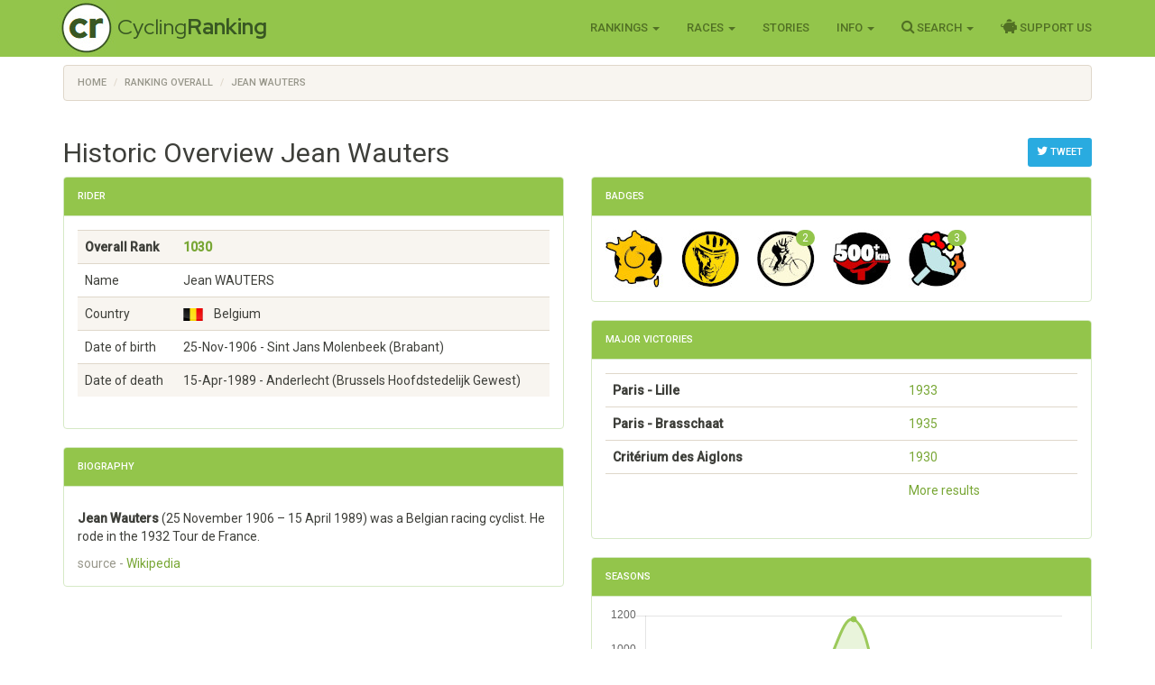

--- FILE ---
content_type: text/html; charset=utf-8
request_url: https://www.cyclingranking.com/rider/1342/jean-wauters
body_size: 11978
content:

<!DOCTYPE html>
<html>
<head>
    <meta charset="utf-8" />
    <meta name="viewport" content="width=device-width, initial-scale=1.0">
    <title>Jean Wauters - #1030 best all time pro cyclist - CyclingRanking.com</title>
    <link rel="stylesheet" href="https://use.fontawesome.com/releases/v5.15.4/css/all.css">
    <link href="/content/styles-css-bundle?v=ALNabO2dYJZpBrQ2EaZQcj9ikKLci3znjUsTNSOFOjE1" rel="stylesheet"/>

    

    
    <link rel="canonical" href="/rider/1342/jean-wauters" />
    <meta name="description" value="Jean Wauters is rated the #1030 all time best professional cyclist of the world. View his 11 career between 1927 and 1937 on CyclingRanking.com. Get an overview of the major race results of Jean Wauters and the teams he participated in." />
    <meta name="keywords" content="Jean Wauters, professional cyclist, results, ranking, best cyclist, cycling history, palmares, career, biography, Individual, Daring - Alix, Thomann - Dunlop, Alcyon - Dunlop, Helyett - Hutchinson, Helyett - Splendor - Hutchinson, Li&#232;ge - Bastogne - Li&#232;ge, Circuit de Paris, Sas van Gent - Brussel - Sas van Gent, Groote Scheldeprijs, Bruxelles - Luxembourg - Mondorf, Tour de Belgique, Paris - Bruxelles, G.P. du Centenaire, Schelde en Maasprijs, Crit&#233;rium des Aiglons, Grote 1 Mei-Prijs Hoboken, Paris - Lille, Antwerpen - Brussel - Antwerpen, Grand Prix Wolber, Omloop van Belgi&#235;, Paris - Roubaix, Paris - Rennes, Paris - Saint-Etienne, Ronde van Vlaanderen, Paris - Brasschaat, Meisterschaft von Z&#252;rich, Bordeaux - Paris, Omloop der Vlaamsche Gewesten, La Fl&#232;che Wallonne" />
    <link href="/content/edit-styles-css-bundle?v=9DJ0QymVh0R-PBIgv0CcUJr7oP_Hae8FimRhAOArr3A1" rel="stylesheet"/>

    <script src="/bundles/chart-js?v=2pX4hpgptuRG7ymQxEfDAdyDoYLPCZ2xt3jN_GZ-Uek1"></script>

    <meta name="twitter:creator" value="@cyclingranking" />
<meta name="twitter:card" content="summary_large_image">
<meta name="twitter:site" content="@cyclingranking">
<meta name="twitter:title" content="Jean Wauters ranked #1030 on CyclingRanking.com">
<meta name="twitter:description" content="View the 11 season professional cycling career of Jean Wauters on CyclingRanking.com. Jean Wauters is rated the #1030 all time best cyclist of the world.">
<meta name="twitter:image" content="https://www.cyclingranking.com/rider/1342/jean-wauters/twitter?tw=b741e24b-0f3f-46e7-937a-eec110aa4529">



    <link href="https://fonts.googleapis.com/css?family=Roboto+Condensed:300,400,500,700" rel="stylesheet" type="text/css">
    <link href="https://fonts.googleapis.com/css?family=Red+Hat+Display:400,700" rel="stylesheet" type="text/css">

    <script>
        function getWidth() { return Math.max(document.body.scrollWidth, document.documentElement.scrollWidth, document.body.offsetWidth, document.documentElement.offsetWidth, document.documentElement.clientWidth) };
    </script>
</head>
<body>
    <header>
        <div class="navbar navbar-inverse navbar-fixed-top">
            <div class="container cr-header">
                <div class="navbar-header">
                    <button type="button" class="navbar-toggle" data-toggle="collapse" data-target=".navbar-collapse">
                        <span class="icon-bar"></span>
                        <span class="icon-bar"></span>
                        <span class="icon-bar"></span>
                    </button>
                    <a class="cr-virt-home navbar-brand" href="/">Cycling<b>Ranking</b></a>
                </div>
                <div class="navbar-collapse collapse">
                    <nav class="yamm">
                        <ul class="nav navbar-nav navbar-right">
                            <li class="dropdown yamm-wide">
                                <a href="#" class="dropdown-toggle" data-toggle="dropdown" role="button">Rankings <span class="caret"></span></a>
                                <ul class="dropdown-menu" role="menu">
                                    <li>
                                        <div class="yamm-content">
                                            <div class="row">
                                                <div class="col-sm-4">
                                                    <div class="yamm-content-part">
                                                        <div class="yamm-header">Riders</div>
                                                        <ul class="list-unstyled yamm-dropdown-menu">
                                                            <li><a href="/riders/overall">Overall 1869 - 2026</a></li>
                                                            <li><a href="/riders/overall/average">Top 10 Year Avg Ranking</a></li>
                                                            <li><a href="/riders/currentyear">2026</a></li>
                                                            <li><a href="/riders/lastyear">2025</a></li>
                                                            <li><a href="/riders/2026">Yearly 1869 - 2026</a></li>
                                                            
                                                        </ul>
                                                    </div>
                                                </div>
                                                <div class="col-sm-4">
                                                    <div class="yamm-content-part">
                                                        <div class="yamm-header">Teams</div>
                                                        <ul class="list-unstyled yamm-dropdown-menu">
                                                            <li><a href="/teams/overall">Overall 1869 - 2026</a></li>
                                                            <li><a href="/teams/2026">Yearly 1869 - 2026</a></li>
                                                            <li><a href="/team-compositions/2026">Team Compositions</a></li>
                                                            <li><a href="/directeur-sportif/overall">Directeurs Sportif</a></li>
                                                            <li><a href="/team-manager/overall">Team Managers</a></li>
                                                            
                                                        </ul>
                                                    </div>
                                                </div>
                                                <div class="yamm-content-part">
                                                    <div class="col-sm-4">
                                                        <div class="yamm-header">Countries</div>
                                                        <ul class="list-unstyled yamm-dropdown-menu">
                                                            <li><a href="/countries/overall">Overall 1869 - 2026</a></li>
                                                            <li><a href="/countries/2026">Yearly 1869 - 2026</a></li>
                                                        </ul>
                                                    </div>
                                                </div>
                                            </div>
                                        </div>
                                    </li>

                                </ul>
                            </li>
                            <li class="dropdown">
                                <a href="#" class="dropdown-toggle" data-toggle="dropdown" role="button">Races <span class="caret"></span></a>
                                <ul class="dropdown-menu" role="menu">
                                    <li><a href="/races">Races Overview</a></li>
                                    <li><a href="/races/2026">Race Calendars 1869 - 2026</a></li>
                                </ul>
                            </li>
                                <li><a href="/stories">Stories</a></li>
                            <li class="dropdown">
                                <a href="#" class="dropdown-toggle" data-toggle="dropdown" role="button">Info <span class="caret"></span></a>
                                <ul class="dropdown-menu" role="menu">
                                    <li><a href="/sources">Inspiration Sources and Help</a></li>
                                    <li><a href="/contact">Contact Us</a></li>
                                    <li><a href="/faq">FAQ</a></li>
                                    <li><a href="/privacy-statement">Privacy Statement</a></li>
                                    
                                </ul>
                            </li>
                            <li class="dropdown">
                                <a href="#" class="dropdown-toggle" data-toggle="dropdown" role="button"><i class="fa fa-search" style="font-size: 120%"></i> Search <span class="caret"></span></a>
                                <ul class="dropdown-menu" role="menu">
                                    <li><a href="" id="menuSearchRider">Search rider</a></li>
                                    <li><a href="" id="menuSearchTeam">Search team</a></li>
                                    <li><a href="" id="menuSearchRace">Search race</a></li>
                                </ul>
                            </li>
                            
                            <li><a href="/support-us"><i class="fas fa-piggy-bank" style="font-size: 120%"></i> Support Us</a></li>

                            
                        </ul>
                    </nav>
                </div>
            </div>
        </div>
        <div class="container body-content">
            
    <div class="row" style="margin-top: 10px;">
        <div class=" col-md-12">

            <ol vocab="http://schema.org/" typeof="BreadcrumbList" class="breadcrumb">
<li property="itemListElement" typeof="ListItem"><a property="item" typeof="WebPage" href="https://www.cyclingranking.com/"><span property="name">Home</span></a><meta property="position" content="1"></li>
<li property="itemListElement" typeof="ListItem"><a property="item" typeof="WebPage" href="https://www.cyclingranking.com/riders/overall"><span property="name">Ranking Overall</span></a><meta property="position" content="2"></li>
<li property="itemListElement" typeof="ListItem"><a property="item" typeof="WebPage" href="https://www.cyclingranking.com/rider/1342/jean-wauters"><span property="name">Jean Wauters</span></a><meta property="position" content="3"></li>
</ol>
        </div>
    </div>

            <div class="row">
                <div class="col-md-12 alert-container"></div>
            </div>
        </div>
        <div id="modalSearchRider" class="modal fade">
            <form action="/riders/search" method="GET">
                <div class="modal-dialog modal-sm">
                    <div class="modal-content">
                        <div class="modal-header">
                            <button type="button" class="close" data-dismiss="modal" aria-hidden="true">&times;</button>
                            <h4 class="modal-title">Search Rider</h4>
                        </div>
                        <div class="modal-body">
                            <input type="text" name="lastName" class="form-control focus" id="txtSearchLastName" placeholder="Last name">
                        </div>
                        <div class="modal-footer">
                            <input type="submit" class="btn btn-primary" value="Search" />
                        </div>
                    </div>
                </div>
            </form>
        </div>
        <div id="modalSearchTeam" class="modal fade">
            <form action="/teams/search" method="GET">
                <div class="modal-dialog modal-sm">
                    <div class="modal-content">
                        <div class="modal-header">
                            <button type="button" class="close" data-dismiss="modal" aria-hidden="true">&times;</button>
                            <h4 class="modal-title">Search Team</h4>
                        </div>
                        <div class="modal-body">
                            <input type="text" name="tn" class="form-control focus" id="txtSearchTeamName" placeholder="Team name">
                        </div>
                        <div class="modal-footer">
                            <input type="submit" class="btn btn-primary" value="Search" />
                        </div>
                    </div>
                </div>
            </form>
        </div>
        <div id="modalSearchRace" class="modal fade">
            <form action="/races/search" method="GET">
                <div class="modal-dialog modal-sm">
                    <div class="modal-content">
                        <div class="modal-header">
                            <button type="button" class="close" data-dismiss="modal" aria-hidden="true">&times;</button>
                            <h4 class="modal-title">Search Race</h4>
                        </div>
                        <div class="modal-body">
                            <input type="text" name="rn" class="form-control focus" id="txtSearchRaceName" placeholder="Race name">
                        </div>
                        <div class="modal-footer">
                            <input type="submit" class="btn btn-primary" value="Search" />
                        </div>
                    </div>
                </div>
            </form>
        </div>
    </header>
    <main>
        <div class="container body-content">
            

<div style="float: right; margin-top: 20px;">
        <a class="btn btn-sm btn-info"
           href="https://twitter.com/intent/tweet?text=View the 11 season career of Jean Wauters, ranked %231030 on CyclingRanking.&url=https%3a%2f%2fwww.cyclingranking.com%2frider%2f1342%2fjean-wauters&hashtags=JeanWauters"
           target="_blank"><i class="fa fa-twitter" style="font-size: 120%;"></i> Tweet</a>
</div>
<h2>Historic Overview Jean Wauters</h2>
<div class="row">
    <div class="col-md-6">
        <div class="panel panel-success">
            <div class="panel-heading">
                <h3 class="panel-title">Rider</h3>
            </div>
            <div class="panel-body">

                <div class="table-responsive">
                    <table class="table table-striped">
                        <tbody>
                                <tr style="font-weight: bold"><td>Overall Rank</td><td><a href="/riders/overall?page=11">1030</a></td></tr>
                            <tr><td>Name</td><td>Jean WAUTERS</td></tr>
                            <tr><td>Country</td><td><div class="flag flag-be" title="Belgium"></div>&nbsp;&nbsp;Belgium</td></tr>
                            <tr><td>Date of birth</td><td>25-Nov-1906  - Sint Jans Molenbeek (Brabant)</td></tr>
                                <tr><td>Date of death</td><td>15-Apr-1989  - Anderlecht (Brussels Hoofdstedelijk Gewest)</td></tr>
                                                    </tbody>
                    </table>
                </div>
            </div>
        </div>
            <div class="panel panel-success">
                <div class="panel-heading">
                    <h3 class="panel-title">Biography</h3>
                </div>
                <div class="panel-body">
                    <div>
                        <p class="mw-empty-elt">
</p>

<p><b>Jean Wauters</b> (25 November 1906 – 15 April 1989) was a Belgian racing cyclist. He rode in the 1932 Tour de France.
</p>
                    </div>
                    <div class="text-muted">source - <a href="https://en.wikipedia.org/wiki/Jean_Wauters" target="_blank">Wikipedia</a></div>
                </div>
            </div>
    </div>
    
    <div class="col-md-6">
            <div class="panel panel-success">
                <div class="panel-heading">
                    <h3 class="panel-title">Badges</h3>
                </div>
                <div class="panel-body" style="margin: -10px;">
                        <span class="cr-badge">
                            <img class="cr-badge-icon" src="/content/Images/badges/TourFinishedBadge.jpg" data-rel="cr-badge"
                                 data-placement="top" data-content="<div class='cr-badge-popover'><img src='/content/Images/badges/TourFinishedBadge-lg.jpg' style='float:left;'><div class='cr-popover-title'>Tour Finisher Badge</div><div>The Tour Finisher Badge is granted to every rider that successfully finished the race of races, Le Tour de France!</div>" />
                        </span>
                        <span class="cr-badge">
                            <img class="cr-badge-icon" src="/content/Images/badges/SmallToursBadge.jpg" data-rel="cr-badge"
                                 data-placement="top" data-content="<div class='cr-badge-popover'><img src='/content/Images/badges/SmallToursBadge-lg.jpg' style='float:left;'><div class='cr-popover-title'>Stage Race Badge</div><div>Winning one of the top level stage races makes you a specialist like El Pistolero was, and it earns you the Stage Race badge.</div>" />
                        </span>
                        <span class="cr-badge">
                            <img class="cr-badge-icon" src="/content/Images/badges/AnciensBadge.jpg" data-rel="cr-badge"
                                 data-placement="top" data-content="<div class='cr-badge-popover'><img src='/content/Images/badges/AnciensBadge-lg.jpg' style='float:left;'><div class='cr-popover-title'>Anciens Badge</div><div>Cycling has a long rich history and many important races of before WW2 have long been forgotten. The heroes of the past that won those races have received the Anciens badge.</div>" />
                                <span class="cr-badge-count badge">2</span>
                        </span>
                        <span class="cr-badge">
                            <img class="cr-badge-icon" src="/content/Images/badges/EnduranceBadge.jpg" data-rel="cr-badge"
                                 data-placement="top" data-content="<div class='cr-badge-popover'><img src='/content/Images/badges/EnduranceBadge-lg.jpg' style='float:left;'><div class='cr-popover-title'>Endurance Badge</div><div>Paris-Brest-Paris is a legend among classics because of the scary distance that had to be covered. Especially for all riders that finished heroic races of over 500k we award the Endurance Badge.</div>" />
                        </span>
                        <span class="cr-badge">
                            <img class="cr-badge-icon" src="/content/Images/badges/AnyVictoryBadge.jpg" data-rel="cr-badge"
                                 data-placement="top" data-content="<div class='cr-badge-popover'><img src='/content/Images/badges/AnyVictoryBadge-lg.jpg' style='float:left;'><div class='cr-popover-title'>Victory Badge</div><div>The Victory badge is only for those riders that have been victorious at least once at the highest level of the sport.</div>" />
                                <span class="cr-badge-count badge">3</span>
                        </span>
                </div>
            </div>
                    <div class="panel panel-success">
                <div class="panel-heading">
                    <h3 class="panel-title">Major Victories</h3>
                </div>
                <div class="panel-body">
                    <div class="table-responsive">
                        <table class="table">
                                <tr>
                                    <td class="text-nowrap"><h7 style="font-weight: bold">Paris - Lille</h7></td>
                                    <td>
                                                <a href="/races/1933/paris-lille" class="">1933</a>                                    </td>
                                </tr>
                                <tr>
                                    <td class="text-nowrap"><h7 style="font-weight: bold">Paris - Brasschaat</h7></td>
                                    <td>
                                                <a href="/races/1935/paris-brasschaat" class="">1935</a>                                    </td>
                                </tr>
                                <tr>
                                    <td class="text-nowrap"><h7 style="font-weight: bold">Crit&#233;rium des Aiglons</h7></td>
                                    <td>
                                                <a href="/races/1930/criterium-des-aiglons" class="">1930</a>                                    </td>
                                </tr>
                            <tr>
                                <td></td>
                                <td><a href="/rider/1342/jean-wauters/results">More results</a></td>
                            </tr>
                        </table>
                    </div>
                </div>
            </div>
        <div class="panel panel-success">
            <div class="panel-heading">
                <h3 class="panel-title">Seasons</h3>
            </div>
            <div class="panel-body">
                <div><canvas id="riderSeasonsChart"></canvas></div>
                <h4 class="text-center" style="margin-top: 20px;">
                    Jean Wauters - Scores by Season
                </h4>
                <script>
var ctx = document.getElementById("riderSeasonsChart").getContext("2d");
var data = JSON.parse('{"labels":["1927","1928","1929","1930","1931","1932","1933","1934","1935","1936","1937"],"datasets":[{"label":"Scores","backgroundColor":"rgba(147,197,75,0.2)","borderColor":"rgba(147,197,75,0.9)","pointBorderColor":"rgba(147,197,75,0.9)","pointBackgroundColor":"rgba(147,197,75,0.9)","data":[102,174,19,727,778,1180,539,598,230,831,302]}]}');

var options = {
    scales: {
        xAxes: [{ gridLines: { display: false } }],
        yAxes: [{ type: "linear", ticks: { beginAtZero: true } }]
    },


    responsive: true,
maintainAspectRatio: true,
    legend: { display: false }
};

var myChart = new Chart(ctx,
{
    type: 'line',
    data: data,
    options: options
});
</script>
                <div class="table-responsive">
                    <table class="table cr-rider-years">
                        <thead>
                            <tr>
                                <th class="cr-rider-rank" />
                                <th>Year</th>
                                <th>Team</th>
                                <th class="cr-rider-score">Score</th>
                                <th class="cr-rider-score">Rank</th>
                                <th></th>
                            </tr>
                        </thead>

                            <tr class="active">
                                <td class="cr-rider-rank">1.</td>
                                <td>
                                        <a href="/riders/1927?page=3">1927</a>
                                </td>
                                <td><a href="/teams/1927/0/individual">Individual</a></td>
                                <td class="cr-rider-score">102</td>
                                <td class="cr-rider-score">270</td>
                                    <td class="cr-td-toggle-button"><button class="btn btn-link toggleRaceResults" data-year="1927" data-rider-name="Jean Wauters"><i class="fa fa-caret-down fa-lg text-success"></i></button></td>
                            </tr>
                                <tbody class="cr-race-results" style="display: none;" id="1927">
                                            <tr class="cr-race">
                                                <td class="cr-rider-rank"></td>
                                                <td>01/05 </td>
                                                <td colspan="2">
                                                        <b><a href="/races/1927/liege-bastogne-liege">Li&#232;ge - Bastogne - Li&#232;ge</a></b>
                                                </td>
                                                <td class="cr-rider-rank">6</td>
                                                <td></td>
                                            </tr>
                                            <tr class="cr-race">
                                                <td class="cr-rider-rank"></td>
                                                <td>25/05 </td>
                                                <td colspan="2">
                                                        <b><a href="/races/1927/circuit-de-paris">Circuit de Paris</a></b>
                                                </td>
                                                <td class="cr-rider-rank">21</td>
                                                <td></td>
                                            </tr>
                                            <tr class="cr-race">
                                                <td class="cr-rider-rank"></td>
                                                <td>05/09 </td>
                                                <td colspan="2">
                                                        <b><a href="/races/1927/sas-van-gent-brussel-sas-van-gent">Sas van Gent - Brussel - Sas van Gent</a></b>
                                                </td>
                                                <td class="cr-rider-rank">15</td>
                                                <td></td>
                                            </tr>
                                            <tr class="cr-race">
                                                <td class="cr-rider-rank"></td>
                                                <td>18/09 </td>
                                                <td colspan="2">
                                                        <b><a href="/races/1927/scheldeprijs-schoten">Groote Scheldeprijs</a></b>
                                                </td>
                                                <td class="cr-rider-rank">11</td>
                                                <td></td>
                                            </tr>
                                    <tr class="cr-race">
                                        <td colspan="2"></td>
                                        <td colspan="4"><a href="/rider/1342/jean-wauters/results#1927">More results...</a></td>
                                    </tr>
                                </tbody>
                            <tr class="active">
                                <td class="cr-rider-rank">2.</td>
                                <td>
                                        <a href="/riders/1928?page=2">1928</a>
                                </td>
                                <td><a href="/teams/1928/0/individual">Individual</a></td>
                                <td class="cr-rider-score">174</td>
                                <td class="cr-rider-score">169</td>
                                    <td class="cr-td-toggle-button"><button class="btn btn-link toggleRaceResults" data-year="1928" data-rider-name="Jean Wauters"><i class="fa fa-caret-down fa-lg text-success"></i></button></td>
                            </tr>
                                <tbody class="cr-race-results" style="display: none;" id="1928">
                                            <tr class="cr-race">
                                                <td class="cr-rider-rank"></td>
                                                <td>13/05 </td>
                                                <td colspan="2">
                                                        <b><a href="/races/1928/liege-bastogne-liege">Li&#232;ge - Bastogne - Li&#232;ge</a></b>
                                                </td>
                                                <td class="cr-rider-rank">5</td>
                                                <td></td>
                                            </tr>
                                            <tr class="cr-race">
                                                <td class="cr-rider-rank"></td>
                                                <td>10/06 </td>
                                                <td colspan="2">
                                                        <b><a href="/races/1928/bruxelles-luxembourg-mondorf">Bruxelles - Luxembourg - Mondorf</a></b>
                                                </td>
                                                <td class="cr-rider-rank">14</td>
                                                <td></td>
                                            </tr>
                                    <tr class="cr-race">
                                        <td colspan="2"></td>
                                        <td colspan="4"><a href="/rider/1342/jean-wauters/results#1928">More results...</a></td>
                                    </tr>
                                </tbody>
                            <tr class="active">
                                <td class="cr-rider-rank">3.</td>
                                <td>
                                        <a href="/riders/1929?page=7">1929</a>
                                </td>
                                <td><a href="/teams/1929/0/individual">Individual</a></td>
                                <td class="cr-rider-score">19</td>
                                <td class="cr-rider-score">643</td>
                                    <td class="cr-td-toggle-button"><button class="btn btn-link toggleRaceResults" data-year="1929" data-rider-name="Jean Wauters"><i class="fa fa-caret-down fa-lg text-success"></i></button></td>
                            </tr>
                                <tbody class="cr-race-results" style="display: none;" id="1929">
                                            <tr class="cr-race">
                                                <td class="cr-rider-rank"></td>
                                                <td></td>
                                                <td style="border-top-width: 1px;" colspan="2">
                                                    <b><a href="/races/1929/tour-de-belgique/stages">Tour de Belgique</a></b>
                                                </td>
                                                <td></td>
                                                <td></td>
                                            </tr>
                                                <tr class="">
                                                    <td class="cr-rider-rank"></td>
                                                    <td>08/05 </td>
                                                    <td colspan="2">
                                                            <a href="/races/1929/tour-de-belgique/stages/stage-1">
                                                                    <span>Stage 1</span>
                                                            </a>
                                                    </td>
                                                    <td class="cr-rider-rank">11</td>
                                                    <td></td>
                                                </tr>
                                    <tr class="cr-race">
                                        <td colspan="2"></td>
                                        <td colspan="4"><a href="/rider/1342/jean-wauters/results#1929">More results...</a></td>
                                    </tr>
                                </tbody>
                            <tr class="active">
                                <td class="cr-rider-rank">4.</td>
                                <td>
                                        <a href="/riders/1930?page=1">1930</a>
                                </td>
                                <td><a href="/teams/1930/2524/daring-alix">Daring - Alix</a></td>
                                <td class="cr-rider-score">727</td>
                                <td class="cr-rider-score">46</td>
                                    <td class="cr-td-toggle-button"><button class="btn btn-link toggleRaceResults" data-year="1930" data-rider-name="Jean Wauters"><i class="fa fa-caret-down fa-lg text-success"></i></button></td>
                            </tr>
                                <tbody class="cr-race-results" style="display: none;" id="1930">
                                            <tr class="cr-race">
                                                <td class="cr-rider-rank"></td>
                                                <td></td>
                                                <td style="border-top-width: 1px;" colspan="2">
                                                    <b><a href="/races/1930/tour-de-belgique/stages">Tour de Belgique</a></b>
                                                </td>
                                                <td></td>
                                                <td></td>
                                            </tr>
                                                <tr class="">
                                                    <td class="cr-rider-rank"></td>
                                                    <td>11/05 </td>
                                                    <td colspan="2">
                                                            <a href="/races/1930/tour-de-belgique">General Classification</a>
                                                    </td>
                                                    <td class="cr-rider-rank">4</td>
                                                    <td></td>
                                                </tr>
                                            <tr class="cr-race">
                                                <td class="cr-rider-rank"></td>
                                                <td>25/05 </td>
                                                <td colspan="2">
                                                        <b><a href="/races/1930/paris-bruxelles">Paris - Bruxelles</a></b>
                                                </td>
                                                <td class="cr-rider-rank">6</td>
                                                <td></td>
                                            </tr>
                                            <tr class="cr-race">
                                                <td class="cr-rider-rank"></td>
                                                <td>29/05 </td>
                                                <td colspan="2">
                                                        <b><a href="/races/1930/liege-bastogne-liege">Li&#232;ge - Bastogne - Li&#232;ge</a></b>
                                                </td>
                                                <td class="cr-rider-rank">5</td>
                                                <td></td>
                                            </tr>
                                            <tr class="cr-race">
                                                <td class="cr-rider-rank"></td>
                                                <td></td>
                                                <td style="border-top-width: 1px;" colspan="2">
                                                    <b><a href="/races/1930/gp-du-centenaire/stages">G.P. du Centenaire</a></b>
                                                </td>
                                                <td></td>
                                                <td></td>
                                            </tr>
                                                <tr class="">
                                                    <td class="cr-rider-rank"></td>
                                                    <td> </td>
                                                    <td colspan="2">
                                                            <a href="/races/1930/gp-du-centenaire">General Classification</a>
                                                    </td>
                                                    <td class="cr-rider-rank">7</td>
                                                    <td></td>
                                                </tr>
                                            <tr class="cr-race">
                                                <td class="cr-rider-rank"></td>
                                                <td>03/08 </td>
                                                <td colspan="2">
                                                        <b><a href="/races/1930/schelde-en-maasprijs">Schelde en Maasprijs</a></b>
                                                </td>
                                                <td class="cr-rider-rank">2</td>
                                                <td></td>
                                            </tr>
                                            <tr class="cr-race">
                                                <td class="cr-rider-rank"></td>
                                                <td></td>
                                                <td style="border-top-width: 1px;" colspan="2">
                                                    <b><a href="/races/1930/criterium-des-aiglons/stages">Crit&#233;rium des Aiglons</a></b>
                                                </td>
                                                <td></td>
                                                <td></td>
                                            </tr>
                                                <tr class="">
                                                    <td class="cr-rider-rank"></td>
                                                    <td>21/08 </td>
                                                    <td colspan="2">
                                                            <a href="/races/1930/criterium-des-aiglons">General Classification</a>
                                                    </td>
                                                    <td class="cr-rider-rank">1</td>
                                                    <td></td>
                                                </tr>
                                    <tr class="cr-race">
                                        <td colspan="2"></td>
                                        <td colspan="4"><a href="/rider/1342/jean-wauters/results#1930">More results...</a></td>
                                    </tr>
                                </tbody>
                            <tr class="active">
                                <td class="cr-rider-rank">5.</td>
                                <td>
                                        <a href="/riders/1931?page=1">1931</a>
                                </td>
                                <td><a href="/teams/1931/2121/thomann-dunlop">Thomann - Dunlop</a></td>
                                <td class="cr-rider-score">778</td>
                                <td class="cr-rider-score">48</td>
                                    <td class="cr-td-toggle-button"><button class="btn btn-link toggleRaceResults" data-year="1931" data-rider-name="Jean Wauters"><i class="fa fa-caret-down fa-lg text-success"></i></button></td>
                            </tr>
                                <tbody class="cr-race-results" style="display: none;" id="1931">
                                            <tr class="cr-race">
                                                <td class="cr-rider-rank"></td>
                                                <td>12/04 </td>
                                                <td colspan="2">
                                                        <b><a href="/races/1931/paris-bruxelles">Paris - Bruxelles</a></b>
                                                </td>
                                                <td class="cr-rider-rank">6</td>
                                                <td></td>
                                            </tr>
                                            <tr class="cr-race">
                                                <td class="cr-rider-rank"></td>
                                                <td>01/05 </td>
                                                <td colspan="2">
                                                        <b><a href="/races/1931/1-mei-prijs-hoboken">Grote 1 Mei-Prijs Hoboken</a></b>
                                                </td>
                                                <td class="cr-rider-rank">8</td>
                                                <td></td>
                                            </tr>
                                            <tr class="cr-race">
                                                <td class="cr-rider-rank"></td>
                                                <td>10/05 </td>
                                                <td colspan="2">
                                                        <b><a href="/races/1931/paris-lille">Paris - Lille</a></b>
                                                </td>
                                                <td class="cr-rider-rank">9</td>
                                                <td></td>
                                            </tr>
                                            <tr class="cr-race">
                                                <td class="cr-rider-rank"></td>
                                                <td></td>
                                                <td style="border-top-width: 1px;" colspan="2">
                                                    <b><a href="/races/1931/antwerpen-brussel-antwerpen/stages">Antwerpen - Brussel - Antwerpen</a></b>
                                                </td>
                                                <td></td>
                                                <td></td>
                                            </tr>
                                                <tr class="">
                                                    <td class="cr-rider-rank"></td>
                                                    <td>25/05 </td>
                                                    <td colspan="2">
                                                            <a href="/races/1931/antwerpen-brussel-antwerpen/stages/stage-2">
                                                                    <span>Stage 2</span>
                                                            </a>
                                                    </td>
                                                    <td class="cr-rider-rank">3</td>
                                                    <td></td>
                                                </tr>
                                                <tr class="">
                                                    <td class="cr-rider-rank"></td>
                                                    <td> </td>
                                                    <td colspan="2">
                                                            <a href="/races/1931/antwerpen-brussel-antwerpen">General Classification</a>
                                                    </td>
                                                    <td class="cr-rider-rank">8</td>
                                                    <td></td>
                                                </tr>
                                            <tr class="cr-race">
                                                <td class="cr-rider-rank"></td>
                                                <td></td>
                                                <td style="border-top-width: 1px;" colspan="2">
                                                    <b><a href="/races/1931/tour-de-belgique/stages">Tour de Belgique</a></b>
                                                </td>
                                                <td></td>
                                                <td></td>
                                            </tr>
                                                <tr class="">
                                                    <td class="cr-rider-rank"></td>
                                                    <td>07/06 </td>
                                                    <td colspan="2">
                                                            <a href="/races/1931/tour-de-belgique/stages/stage-4">
                                                                    <span>Stage 4</span>
                                                            </a>
                                                    </td>
                                                    <td class="cr-rider-rank">2</td>
                                                    <td></td>
                                                </tr>
                                                <tr class="">
                                                    <td class="cr-rider-rank"></td>
                                                    <td>07/06 </td>
                                                    <td colspan="2">
                                                            <a href="/races/1931/tour-de-belgique">General Classification</a>
                                                    </td>
                                                    <td class="cr-rider-rank">3</td>
                                                    <td></td>
                                                </tr>
                                            <tr class="cr-race">
                                                <td class="cr-rider-rank"></td>
                                                <td>09/06 </td>
                                                <td colspan="2">
                                                        <b><a href="/races/1931/liege-bastogne-liege">Li&#232;ge - Bastogne - Li&#232;ge</a></b>
                                                </td>
                                                <td class="cr-rider-rank">6</td>
                                                <td></td>
                                            </tr>
                                            <tr class="cr-race">
                                                <td class="cr-rider-rank"></td>
                                                <td>21/06 </td>
                                                <td colspan="2">
                                                        <b><a href="/races/1931/grand-prix-wolber">Grand Prix Wolber</a></b>
                                                </td>
                                                <td class="cr-rider-rank">5</td>
                                                <td></td>
                                            </tr>
                                    <tr class="cr-race">
                                        <td colspan="2"></td>
                                        <td colspan="4"><a href="/rider/1342/jean-wauters/results#1931">More results...</a></td>
                                    </tr>
                                </tbody>
                            <tr class="active">
                                <td class="cr-rider-rank">6.</td>
                                <td>
                                        <a href="/riders/1932?page=1">1932</a>
                                </td>
                                <td><a href="/teams/1932/2121/thomann-dunlop">Thomann - Dunlop</a></td>
                                <td class="cr-rider-score">1180</td>
                                <td class="cr-rider-score">19</td>
                                    <td class="cr-td-toggle-button"><button class="btn btn-link toggleRaceResults" data-year="1932" data-rider-name="Jean Wauters"><i class="fa fa-caret-down fa-lg text-success"></i></button></td>
                            </tr>
                                <tbody class="cr-race-results" style="display: none;" id="1932">
                                            <tr class="cr-race">
                                                <td class="cr-rider-rank"></td>
                                                <td>03/04 </td>
                                                <td colspan="2">
                                                        <b><a href="/races/1932/paris-bruxelles">Paris - Bruxelles</a></b>
                                                </td>
                                                <td class="cr-rider-rank">5</td>
                                                <td></td>
                                            </tr>
                                            <tr class="cr-race">
                                                <td class="cr-rider-rank"></td>
                                                <td>15/08 </td>
                                                <td colspan="2">
                                                        <b><a href="/races/1932/circuit-de-belgique">Omloop van Belgi&#235;</a></b>
                                                </td>
                                                <td class="cr-rider-rank">2</td>
                                                <td></td>
                                            </tr>
                                    <tr class="cr-race">
                                        <td colspan="2"></td>
                                        <td colspan="4"><a href="/rider/1342/jean-wauters/results#1932">More results...</a></td>
                                    </tr>
                                </tbody>
                            <tr class="active">
                                <td class="cr-rider-rank">7.</td>
                                <td>
                                        <a href="/riders/1933?page=1">1933</a>
                                </td>
                                <td><a href="/teams/1933/2121/thomann-dunlop">Thomann - Dunlop</a></td>
                                <td class="cr-rider-score">539</td>
                                <td class="cr-rider-score">77</td>
                                    <td class="cr-td-toggle-button"><button class="btn btn-link toggleRaceResults" data-year="1933" data-rider-name="Jean Wauters"><i class="fa fa-caret-down fa-lg text-success"></i></button></td>
                            </tr>
                                <tbody class="cr-race-results" style="display: none;" id="1933">
                                            <tr class="cr-race">
                                                <td class="cr-rider-rank"></td>
                                                <td>23/04 </td>
                                                <td colspan="2">
                                                        <b><a href="/races/1933/paris-bruxelles">Paris - Bruxelles</a></b>
                                                </td>
                                                <td class="cr-rider-rank">6</td>
                                                <td></td>
                                            </tr>
                                            <tr class="cr-race">
                                                <td class="cr-rider-rank"></td>
                                                <td>07/05 </td>
                                                <td colspan="2">
                                                        <b><a href="/races/1933/paris-lille">Paris - Lille</a></b>
                                                </td>
                                                <td class="cr-rider-rank">1</td>
                                                <td></td>
                                            </tr>
                                            <tr class="cr-race">
                                                <td class="cr-rider-rank"></td>
                                                <td></td>
                                                <td style="border-top-width: 1px;" colspan="2">
                                                    <b><a href="/races/1933/tour-de-belgique/stages">Tour de Belgique</a></b>
                                                </td>
                                                <td></td>
                                                <td></td>
                                            </tr>
                                                <tr class="">
                                                    <td class="cr-rider-rank"></td>
                                                    <td>19/05 </td>
                                                    <td colspan="2">
                                                            <a href="/races/1933/tour-de-belgique/stages/stage-3">
                                                                    <span>Stage 3</span>
                                                            </a>
                                                    </td>
                                                    <td class="cr-rider-rank">5</td>
                                                    <td></td>
                                                </tr>
                                                <tr class="">
                                                    <td class="cr-rider-rank"></td>
                                                    <td>21/05 </td>
                                                    <td colspan="2">
                                                            <a href="/races/1933/tour-de-belgique">General Classification</a>
                                                    </td>
                                                    <td class="cr-rider-rank">4</td>
                                                    <td></td>
                                                </tr>
                                    <tr class="cr-race">
                                        <td colspan="2"></td>
                                        <td colspan="4"><a href="/rider/1342/jean-wauters/results#1933">More results...</a></td>
                                    </tr>
                                </tbody>
                            <tr class="active">
                                <td class="cr-rider-rank">8.</td>
                                <td>
                                        <a href="/riders/1934?page=1">1934</a>
                                </td>
                                <td><a href="/teams/1934/2121/thomann-dunlop">Thomann - Dunlop</a></td>
                                <td class="cr-rider-score">598</td>
                                <td class="cr-rider-score">58</td>
                                    <td class="cr-td-toggle-button"><button class="btn btn-link toggleRaceResults" data-year="1934" data-rider-name="Jean Wauters"><i class="fa fa-caret-down fa-lg text-success"></i></button></td>
                            </tr>
                                <tbody class="cr-race-results" style="display: none;" id="1934">
                                            <tr class="cr-race">
                                                <td class="cr-rider-rank"></td>
                                                <td>01/04 </td>
                                                <td colspan="2">
                                                        <b><a href="/races/1934/paris-roubaix">Paris - Roubaix</a></b>
                                                </td>
                                                <td class="cr-rider-rank">2</td>
                                                <td></td>
                                            </tr>
                                            <tr class="cr-race">
                                                <td class="cr-rider-rank"></td>
                                                <td>13/05 </td>
                                                <td colspan="2">
                                                        <b><a href="/races/1934/paris-rennes">Paris - Rennes</a></b>
                                                </td>
                                                <td class="cr-rider-rank">7</td>
                                                <td></td>
                                            </tr>
                                            <tr class="cr-race">
                                                <td class="cr-rider-rank"></td>
                                                <td></td>
                                                <td style="border-top-width: 1px;" colspan="2">
                                                    <b><a href="/races/1934/paris-saint-etienne/stages">Paris - Saint-Etienne</a></b>
                                                </td>
                                                <td></td>
                                                <td></td>
                                            </tr>
                                                <tr class="">
                                                    <td class="cr-rider-rank"></td>
                                                    <td>21/05 </td>
                                                    <td colspan="2">
                                                            <a href="/races/1934/paris-saint-etienne/stages/stage-2">
                                                                    <span>Stage 2</span>
                                                            </a>
                                                    </td>
                                                    <td class="cr-rider-rank">5</td>
                                                    <td></td>
                                                </tr>
                                    <tr class="cr-race">
                                        <td colspan="2"></td>
                                        <td colspan="4"><a href="/rider/1342/jean-wauters/results#1934">More results...</a></td>
                                    </tr>
                                </tbody>
                            <tr class="active">
                                <td class="cr-rider-rank">9.</td>
                                <td>
                                        <a href="/riders/1935?page=2">1935</a>
                                </td>
                                <td><a href="/teams/1935/168/alcyon-dunlop">Alcyon - Dunlop</a></td>
                                <td class="cr-rider-score">230</td>
                                <td class="cr-rider-score">177</td>
                                    <td class="cr-td-toggle-button"><button class="btn btn-link toggleRaceResults" data-year="1935" data-rider-name="Jean Wauters"><i class="fa fa-caret-down fa-lg text-success"></i></button></td>
                            </tr>
                                <tbody class="cr-race-results" style="display: none;" id="1935">
                                            <tr class="cr-race">
                                                <td class="cr-rider-rank"></td>
                                                <td>14/04 </td>
                                                <td colspan="2">
                                                        <b><a href="/races/1935/ronde-van-vlaanderen">Ronde van Vlaanderen</a></b>
                                                </td>
                                                <td class="cr-rider-rank">11</td>
                                                <td></td>
                                            </tr>
                                            <tr class="cr-race">
                                                <td class="cr-rider-rank"></td>
                                                <td></td>
                                                <td style="border-top-width: 1px;" colspan="2">
                                                    <b><a href="/races/1935/tour-de-belgique/stages">Tour de Belgique</a></b>
                                                </td>
                                                <td></td>
                                                <td></td>
                                            </tr>
                                                <tr class="">
                                                    <td class="cr-rider-rank"></td>
                                                    <td>27/05 </td>
                                                    <td colspan="2">
                                                            <a href="/races/1935/tour-de-belgique/stages/stage-2">
                                                                    <span>Stage 2</span>
                                                            </a>
                                                    </td>
                                                    <td class="cr-rider-rank">7</td>
                                                    <td></td>
                                                </tr>
                                                <tr class="">
                                                    <td class="cr-rider-rank"></td>
                                                    <td>02/06 </td>
                                                    <td colspan="2">
                                                            <a href="/races/1935/tour-de-belgique">General Classification</a>
                                                    </td>
                                                    <td class="cr-rider-rank">3</td>
                                                    <td></td>
                                                </tr>
                                            <tr class="cr-race">
                                                <td class="cr-rider-rank"></td>
                                                <td>15/08 </td>
                                                <td colspan="2">
                                                        <b><a href="/races/1935/circuit-de-belgique">Omloop van Belgi&#235;</a></b>
                                                </td>
                                                <td class="cr-rider-rank">11</td>
                                                <td></td>
                                            </tr>
                                            <tr class="cr-race">
                                                <td class="cr-rider-rank"></td>
                                                <td>10/09 </td>
                                                <td colspan="2">
                                                        <b><a href="/races/1935/paris-brasschaat">Paris - Brasschaat</a></b>
                                                </td>
                                                <td class="cr-rider-rank">1</td>
                                                <td></td>
                                            </tr>
                                    <tr class="cr-race">
                                        <td colspan="2"></td>
                                        <td colspan="4"><a href="/rider/1342/jean-wauters/results#1935">More results...</a></td>
                                    </tr>
                                </tbody>
                            <tr class="active">
                                <td class="cr-rider-rank">10.</td>
                                <td>
                                        <a href="/riders/1936?page=1">1936</a>
                                </td>
                                <td><a href="/teams/1936/1048/helyett-hutchinson">Helyett - Hutchinson</a></td>
                                <td class="cr-rider-score">831</td>
                                <td class="cr-rider-score">59</td>
                                    <td class="cr-td-toggle-button"><button class="btn btn-link toggleRaceResults" data-year="1936" data-rider-name="Jean Wauters"><i class="fa fa-caret-down fa-lg text-success"></i></button></td>
                            </tr>
                                <tbody class="cr-race-results" style="display: none;" id="1936">
                                            <tr class="cr-race">
                                                <td class="cr-rider-rank"></td>
                                                <td>05/04 </td>
                                                <td colspan="2">
                                                        <b><a href="/races/1936/ronde-van-vlaanderen">Ronde van Vlaanderen</a></b>
                                                </td>
                                                <td class="cr-rider-rank">9</td>
                                                <td></td>
                                            </tr>
                                            <tr class="cr-race">
                                                <td class="cr-rider-rank"></td>
                                                <td>12/04 </td>
                                                <td colspan="2">
                                                        <b><a href="/races/1936/paris-roubaix">Paris - Roubaix</a></b>
                                                </td>
                                                <td class="cr-rider-rank">6</td>
                                                <td></td>
                                            </tr>
                                            <tr class="cr-race">
                                                <td class="cr-rider-rank"></td>
                                                <td>19/04 </td>
                                                <td colspan="2">
                                                        <b><a href="/races/1936/paris-bruxelles">Paris - Bruxelles</a></b>
                                                </td>
                                                <td class="cr-rider-rank">9</td>
                                                <td></td>
                                            </tr>
                                            <tr class="cr-race">
                                                <td class="cr-rider-rank"></td>
                                                <td>03/05 </td>
                                                <td colspan="2">
                                                        <b><a href="/races/1936/meisterschaft-von-zurich">Meisterschaft von Z&#252;rich</a></b>
                                                </td>
                                                <td class="cr-rider-rank">2</td>
                                                <td></td>
                                            </tr>
                                            <tr class="cr-race">
                                                <td class="cr-rider-rank"></td>
                                                <td>21/06 </td>
                                                <td colspan="2">
                                                        <b><a href="/races/1936/bordeaux-paris">Bordeaux - Paris</a></b>
                                                </td>
                                                <td class="cr-rider-rank">5</td>
                                                <td></td>
                                            </tr>
                                    <tr class="cr-race">
                                        <td colspan="2"></td>
                                        <td colspan="4"><a href="/rider/1342/jean-wauters/results#1936">More results...</a></td>
                                    </tr>
                                </tbody>
                            <tr class="active">
                                <td class="cr-rider-rank">11.</td>
                                <td>
                                        <a href="/riders/1937?page=2">1937</a>
                                </td>
                                <td><a href="/teams/1937/1048/helyett-splendor-hutchinson">Helyett - Splendor - Hutchinson</a></td>
                                <td class="cr-rider-score">302</td>
                                <td class="cr-rider-score">151</td>
                                    <td class="cr-td-toggle-button"><button class="btn btn-link toggleRaceResults" data-year="1937" data-rider-name="Jean Wauters"><i class="fa fa-caret-down fa-lg text-success"></i></button></td>
                            </tr>
                                <tbody class="cr-race-results" style="display: none;" id="1937">
                                            <tr class="cr-race">
                                                <td class="cr-rider-rank"></td>
                                                <td>21/03 </td>
                                                <td colspan="2">
                                                        <b><a href="/races/1937/ronde-van-vlaanderen">Ronde van Vlaanderen</a></b>
                                                </td>
                                                <td class="cr-rider-rank">8</td>
                                                <td></td>
                                            </tr>
                                            <tr class="cr-race">
                                                <td class="cr-rider-rank"></td>
                                                <td>25/04 </td>
                                                <td colspan="2">
                                                        <b><a href="/races/1937/omloop-der-vlaamse-gewesten">Omloop der Vlaamsche Gewesten</a></b>
                                                </td>
                                                <td class="cr-rider-rank">10</td>
                                                <td></td>
                                            </tr>
                                            <tr class="cr-race">
                                                <td class="cr-rider-rank"></td>
                                                <td>02/05 </td>
                                                <td colspan="2">
                                                        <b><a href="/races/1937/la-fleche-wallonne">La Fl&#232;che Wallonne</a></b>
                                                </td>
                                                <td class="cr-rider-rank">11</td>
                                                <td></td>
                                            </tr>
                                            <tr class="cr-race">
                                                <td class="cr-rider-rank"></td>
                                                <td></td>
                                                <td style="border-top-width: 1px;" colspan="2">
                                                    <b><a href="/races/1937/tour-de-belgique/stages">Tour de Belgique</a></b>
                                                </td>
                                                <td></td>
                                                <td></td>
                                            </tr>
                                                <tr class="">
                                                    <td class="cr-rider-rank"></td>
                                                    <td>12/05 </td>
                                                    <td colspan="2">
                                                            <a href="/races/1937/tour-de-belgique/stages/stage-1">
                                                                    <span>Stage 1</span>
                                                            </a>
                                                    </td>
                                                    <td class="cr-rider-rank">8</td>
                                                    <td></td>
                                                </tr>
                                                <tr class="">
                                                    <td class="cr-rider-rank"></td>
                                                    <td>13/05 </td>
                                                    <td colspan="2">
                                                            <a href="/races/1937/tour-de-belgique/stages/stage-2">
                                                                    <span>Stage 2</span>
                                                            </a>
                                                    </td>
                                                    <td class="cr-rider-rank">6</td>
                                                    <td></td>
                                                </tr>
                                                <tr class="">
                                                    <td class="cr-rider-rank"></td>
                                                    <td>17/05 </td>
                                                    <td colspan="2">
                                                            <a href="/races/1937/tour-de-belgique">General Classification</a>
                                                    </td>
                                                    <td class="cr-rider-rank">12</td>
                                                    <td></td>
                                                </tr>
                                    <tr class="cr-race">
                                        <td colspan="2"></td>
                                        <td colspan="4"><a href="/rider/1342/jean-wauters/results#1937">More results...</a></td>
                                    </tr>
                                </tbody>
                        <tfoot>
                            <tr>
                                <td colspan="1"></td>
                                <td colspan="2" class="text-right"><span style="font-weight: bold">Overall:</span></td>
                                <td class="cr-rider-score"><span style="font-weight: bold">5480</span></td>
                                <td class="cr-rider-score"><span style="font-weight: bold">1030</span></td>
                                <td></td>
                            </tr>
                        </tfoot>
                    </table>
                </div>
            </div>
        </div>
    </div>
</div>

        </div>
    </main>
<footer id="footer">
    <div class="container">
        
            
            
            
        
        <div class="text-muted" style="font-size: 90%">&copy; 2026 - CyclingRanking.com</div>
    </div>
</footer>
    <script src="/bundles/standard-end-js?v=pmcyiTS6kIAFdUjj6dpcP2SyVxoWVPGBumDlLZM-lqg1"></script>

    
    
    



</body>
</html>
